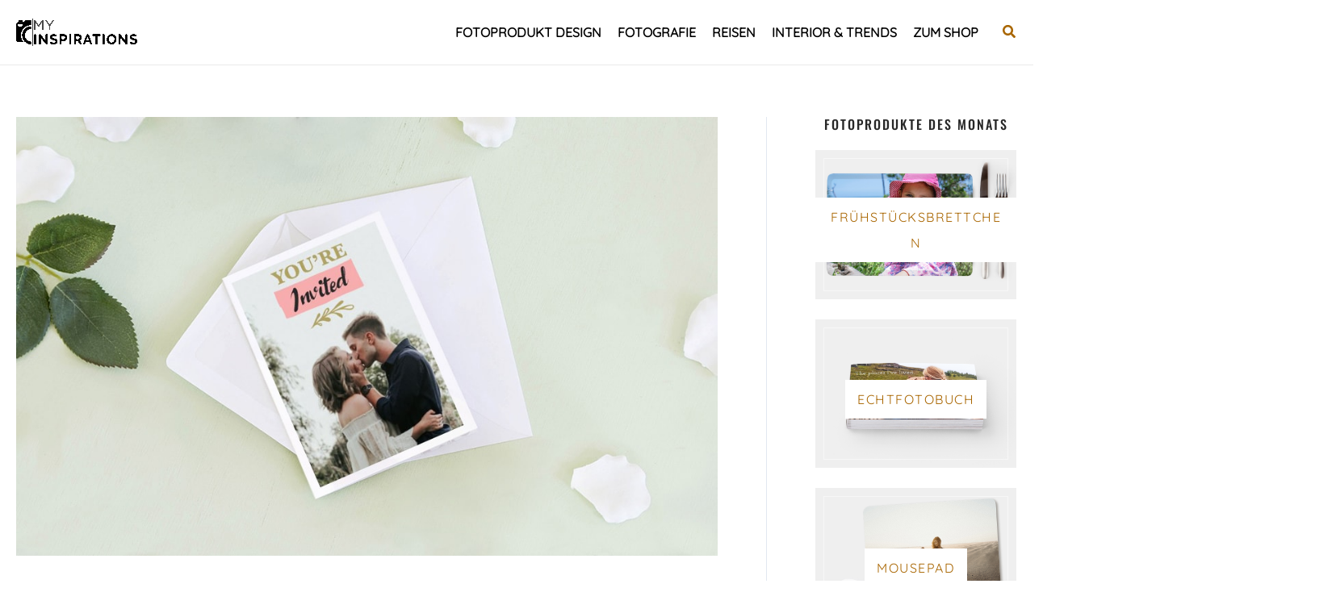

--- FILE ---
content_type: text/css
request_url: https://www.myphotobook.de/myinspirations/wp-content/cache/min/4/myinspirations/wp-content/themes/myphotobook/style.css?ver=1769497537
body_size: 100
content:
.dom-green-box{background-color:#e1ead1;border:2px solid #7bb20c;padding:25px;margin-top:20px;margin-bottom:25px;border-radius:8px}.dom-green-box p{margin-bottom:0px!important;font-size:inherit!important;line-height:inherit!important}.dom-red-box{background-color:#f2cdca;border:2px solid #a83535;padding:25px;margin-top:20px;margin-bottom:25px;border-radius:8px}.dom-red-box p{margin-bottom:0px!important;font-size:inherit!important;line-height:inherit!important}.dom-blue-box{background-color:#e1f3f7;border:2px solid #3589a8;padding:25px;margin-top:20px;margin-bottom:25px;border-radius:8px}.dom-blue-box p{margin-bottom:0px!important;font-size:inherit!important;line-height:inherit!important}.single-post .entry-content p:first-child{font-size:1.25rem;line-height:normal;font-style:italic!important}